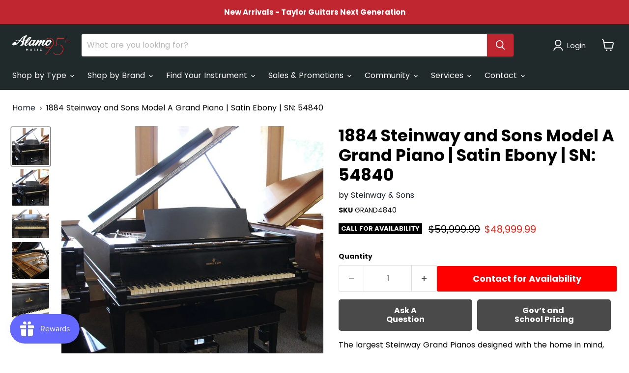

--- FILE ---
content_type: text/html; charset=UTF-8
request_url: https://core.alamomusic.com/forms/channel_form_v2/channel_form_v2.php?form_id=29&sku=GRAND4840
body_size: 430
content:
<!doctype html>
<html lang="en">
<head>
  <meta charset="utf-8" />
  <meta name="viewport" content="width=device-width,initial-scale=1" />
  <title>Contact Form</title>

  <link rel="stylesheet" href="channel_form_v2.css?v=20260122091807">
</head>

<body>
  <div
    class="channel-form-host"
    id="channel_form_host"
    data-form-id="29"
    data-product-title=""
    data-viewmode="main"
  >
    <div class="channel-form" id="channel_form_mount" aria-busy="true">
      <header>
        <h1>Loading…</h1>
        <p>Please wait.</p>
      </header>
      <main>
        <p>Retrieving form definition.</p>
      </main>
      <footer>
        <p>If this takes too long, refresh.</p>
      </footer>
    </div>
  </div>

  <script src="channel_form_v2.js?v=20260122091807"></script>
</body>
</html>


--- FILE ---
content_type: text/html; charset=UTF-8
request_url: https://core.alamomusic.com/forms/channel_form_v2/channel_form_v2.php?form_id=143&sku=GRAND4840
body_size: 432
content:
<!doctype html>
<html lang="en">
<head>
  <meta charset="utf-8" />
  <meta name="viewport" content="width=device-width,initial-scale=1" />
  <title>Contact Form</title>

  <link rel="stylesheet" href="channel_form_v2.css?v=20260122091807">
</head>

<body>
  <div
    class="channel-form-host"
    id="channel_form_host"
    data-form-id="143"
    data-product-title=""
    data-viewmode="main"
  >
    <div class="channel-form" id="channel_form_mount" aria-busy="true">
      <header>
        <h1>Loading…</h1>
        <p>Please wait.</p>
      </header>
      <main>
        <p>Retrieving form definition.</p>
      </main>
      <footer>
        <p>If this takes too long, refresh.</p>
      </footer>
    </div>
  </div>

  <script src="channel_form_v2.js?v=20260122091807"></script>
</body>
</html>


--- FILE ---
content_type: text/javascript; charset=utf-8
request_url: https://www.alamomusic.com/products/1884-steinway-and-sons-model-a-grand-piano-restored-sn-54840.js
body_size: 1223
content:
{"id":8302417281336,"title":"1884 Steinway and Sons Model A Grand Piano | Satin Ebony | SN: 54840","handle":"1884-steinway-and-sons-model-a-grand-piano-restored-sn-54840","description":"\u003cp\u003eThe largest Steinway Grand Pianos designed with the home in mind, the Model L is among the larger sized Steinway 'baby grands'. The Steinway Model L features a scale design that is based very upon the preceding Model O but features improvements in design wit a square tail and double lipped vented cast iron plate. The square tail design provides additional soundboard space at the rear of the instrument when compared to its predecessor providing more resonance and volume.\u003cbr\u003e\n\u003cbr\u003e\nThis instrument has been thoroughly inspected by our service department and maintained to ensure it is sold in optimal playing condition. It includes a 90 day full service warranty with purchase and will be tuned before delivery. Additional service plans are available at the time of purchase.\u003cbr\u003e\n\u003cbr\u003e\nComplete package qualifies for financing and includes a matching bench. Delivery and\/or service fees vary and are based off of location and logistics. For more information on delivery and service fees, please contact Alamo Music Center for a quote. Delivery and service promotions applicable at times. Extended warranty plans are also available. Please note that the online shipping calculator is not applicable.\u003cbr\u003e\n\u003cbr\u003e\nOur large-scale and constant trade-in business ensures you get a fantastic value. You will find world-class brands including Yamaha, Pearl River, Ritmuller, Steinway \u0026amp; Sons, Baldwin, Kawai, Knabe, Samick, and many others!\u003c\/p\u003e\n","published_at":"2024-03-26T11:34:52-05:00","created_at":"2023-05-16T13:34:29-05:00","vendor":"Steinway \u0026 Sons","type":"Grand Pianos","tags":[],"price":4899999,"price_min":4899999,"price_max":4899999,"available":false,"price_varies":false,"compare_at_price":5999999,"compare_at_price_min":5999999,"compare_at_price_max":5999999,"compare_at_price_varies":false,"variants":[{"id":45198791246136,"title":"Default Title","option1":"Default Title","option2":null,"option3":null,"sku":"GRAND4840","requires_shipping":true,"taxable":true,"featured_image":null,"available":false,"name":"1884 Steinway and Sons Model A Grand Piano | Satin Ebony | SN: 54840","public_title":null,"options":["Default Title"],"price":4899999,"weight":0,"compare_at_price":5999999,"inventory_management":"shopify","barcode":"00850045037048","requires_selling_plan":false,"selling_plan_allocations":[]}],"images":["\/\/cdn.shopify.com\/s\/files\/1\/0753\/7573\/9192\/files\/10e57da6-1324-560b-b564-26f0fc9d80ef.jpg?v=1684262075","\/\/cdn.shopify.com\/s\/files\/1\/0753\/7573\/9192\/files\/d378c1e9-121d-5478-949b-9c40daac983b.jpg?v=1684262076","\/\/cdn.shopify.com\/s\/files\/1\/0753\/7573\/9192\/files\/7cee8f35-2e3c-536f-92ea-29e38dae7388.jpg?v=1684262078","\/\/cdn.shopify.com\/s\/files\/1\/0753\/7573\/9192\/files\/094b28b5-0c2c-59d3-aaad-1d0a5e24f265.jpg?v=1684262080","\/\/cdn.shopify.com\/s\/files\/1\/0753\/7573\/9192\/files\/bb8e1dfd-d504-5ea0-8d9b-0bfea96b0f8f.jpg?v=1684262081"],"featured_image":"\/\/cdn.shopify.com\/s\/files\/1\/0753\/7573\/9192\/files\/10e57da6-1324-560b-b564-26f0fc9d80ef.jpg?v=1684262075","options":[{"name":"Title","position":1,"values":["Default Title"]}],"url":"\/products\/1884-steinway-and-sons-model-a-grand-piano-restored-sn-54840","media":[{"alt":"1884 Steinway and Sons Model A Grand Piano | Satin Ebony | SN: 54840-Alamo Music Center","id":33926319341880,"position":1,"preview_image":{"aspect_ratio":1.0,"height":1000,"width":1000,"src":"https:\/\/cdn.shopify.com\/s\/files\/1\/0753\/7573\/9192\/files\/10e57da6-1324-560b-b564-26f0fc9d80ef.jpg?v=1684262075"},"aspect_ratio":1.0,"height":1000,"media_type":"image","src":"https:\/\/cdn.shopify.com\/s\/files\/1\/0753\/7573\/9192\/files\/10e57da6-1324-560b-b564-26f0fc9d80ef.jpg?v=1684262075","width":1000},{"alt":"1884 Steinway and Sons Model A Grand Piano | Satin Ebony | SN: 54840-Alamo Music Center","id":33926319538488,"position":2,"preview_image":{"aspect_ratio":1.0,"height":1000,"width":1000,"src":"https:\/\/cdn.shopify.com\/s\/files\/1\/0753\/7573\/9192\/files\/d378c1e9-121d-5478-949b-9c40daac983b.jpg?v=1684262076"},"aspect_ratio":1.0,"height":1000,"media_type":"image","src":"https:\/\/cdn.shopify.com\/s\/files\/1\/0753\/7573\/9192\/files\/d378c1e9-121d-5478-949b-9c40daac983b.jpg?v=1684262076","width":1000},{"alt":"1884 Steinway and Sons Model A Grand Piano | Satin Ebony | SN: 54840-Alamo Music Center","id":33926319669560,"position":3,"preview_image":{"aspect_ratio":1.292,"height":991,"width":1280,"src":"https:\/\/cdn.shopify.com\/s\/files\/1\/0753\/7573\/9192\/files\/7cee8f35-2e3c-536f-92ea-29e38dae7388.jpg?v=1684262078"},"aspect_ratio":1.292,"height":991,"media_type":"image","src":"https:\/\/cdn.shopify.com\/s\/files\/1\/0753\/7573\/9192\/files\/7cee8f35-2e3c-536f-92ea-29e38dae7388.jpg?v=1684262078","width":1280},{"alt":"1884 Steinway and Sons Model A Grand Piano | Satin Ebony | SN: 54840-Alamo Music Center","id":33926319964472,"position":4,"preview_image":{"aspect_ratio":1.0,"height":1000,"width":1000,"src":"https:\/\/cdn.shopify.com\/s\/files\/1\/0753\/7573\/9192\/files\/094b28b5-0c2c-59d3-aaad-1d0a5e24f265.jpg?v=1684262080"},"aspect_ratio":1.0,"height":1000,"media_type":"image","src":"https:\/\/cdn.shopify.com\/s\/files\/1\/0753\/7573\/9192\/files\/094b28b5-0c2c-59d3-aaad-1d0a5e24f265.jpg?v=1684262080","width":1000},{"alt":"1884 Steinway and Sons Model A Grand Piano | Satin Ebony | SN: 54840-Alamo Music Center","id":33926320095544,"position":5,"preview_image":{"aspect_ratio":1.0,"height":1000,"width":1000,"src":"https:\/\/cdn.shopify.com\/s\/files\/1\/0753\/7573\/9192\/files\/bb8e1dfd-d504-5ea0-8d9b-0bfea96b0f8f.jpg?v=1684262081"},"aspect_ratio":1.0,"height":1000,"media_type":"image","src":"https:\/\/cdn.shopify.com\/s\/files\/1\/0753\/7573\/9192\/files\/bb8e1dfd-d504-5ea0-8d9b-0bfea96b0f8f.jpg?v=1684262081","width":1000}],"requires_selling_plan":false,"selling_plan_groups":[]}

--- FILE ---
content_type: text/javascript; charset=utf-8
request_url: https://www.alamomusic.com/products/1884-steinway-and-sons-model-a-grand-piano-restored-sn-54840.js
body_size: 1119
content:
{"id":8302417281336,"title":"1884 Steinway and Sons Model A Grand Piano | Satin Ebony | SN: 54840","handle":"1884-steinway-and-sons-model-a-grand-piano-restored-sn-54840","description":"\u003cp\u003eThe largest Steinway Grand Pianos designed with the home in mind, the Model L is among the larger sized Steinway 'baby grands'. The Steinway Model L features a scale design that is based very upon the preceding Model O but features improvements in design wit a square tail and double lipped vented cast iron plate. The square tail design provides additional soundboard space at the rear of the instrument when compared to its predecessor providing more resonance and volume.\u003cbr\u003e\n\u003cbr\u003e\nThis instrument has been thoroughly inspected by our service department and maintained to ensure it is sold in optimal playing condition. It includes a 90 day full service warranty with purchase and will be tuned before delivery. Additional service plans are available at the time of purchase.\u003cbr\u003e\n\u003cbr\u003e\nComplete package qualifies for financing and includes a matching bench. Delivery and\/or service fees vary and are based off of location and logistics. For more information on delivery and service fees, please contact Alamo Music Center for a quote. Delivery and service promotions applicable at times. Extended warranty plans are also available. Please note that the online shipping calculator is not applicable.\u003cbr\u003e\n\u003cbr\u003e\nOur large-scale and constant trade-in business ensures you get a fantastic value. You will find world-class brands including Yamaha, Pearl River, Ritmuller, Steinway \u0026amp; Sons, Baldwin, Kawai, Knabe, Samick, and many others!\u003c\/p\u003e\n","published_at":"2024-03-26T11:34:52-05:00","created_at":"2023-05-16T13:34:29-05:00","vendor":"Steinway \u0026 Sons","type":"Grand Pianos","tags":[],"price":4899999,"price_min":4899999,"price_max":4899999,"available":false,"price_varies":false,"compare_at_price":5999999,"compare_at_price_min":5999999,"compare_at_price_max":5999999,"compare_at_price_varies":false,"variants":[{"id":45198791246136,"title":"Default Title","option1":"Default Title","option2":null,"option3":null,"sku":"GRAND4840","requires_shipping":true,"taxable":true,"featured_image":null,"available":false,"name":"1884 Steinway and Sons Model A Grand Piano | Satin Ebony | SN: 54840","public_title":null,"options":["Default Title"],"price":4899999,"weight":0,"compare_at_price":5999999,"inventory_management":"shopify","barcode":"00850045037048","requires_selling_plan":false,"selling_plan_allocations":[]}],"images":["\/\/cdn.shopify.com\/s\/files\/1\/0753\/7573\/9192\/files\/10e57da6-1324-560b-b564-26f0fc9d80ef.jpg?v=1684262075","\/\/cdn.shopify.com\/s\/files\/1\/0753\/7573\/9192\/files\/d378c1e9-121d-5478-949b-9c40daac983b.jpg?v=1684262076","\/\/cdn.shopify.com\/s\/files\/1\/0753\/7573\/9192\/files\/7cee8f35-2e3c-536f-92ea-29e38dae7388.jpg?v=1684262078","\/\/cdn.shopify.com\/s\/files\/1\/0753\/7573\/9192\/files\/094b28b5-0c2c-59d3-aaad-1d0a5e24f265.jpg?v=1684262080","\/\/cdn.shopify.com\/s\/files\/1\/0753\/7573\/9192\/files\/bb8e1dfd-d504-5ea0-8d9b-0bfea96b0f8f.jpg?v=1684262081"],"featured_image":"\/\/cdn.shopify.com\/s\/files\/1\/0753\/7573\/9192\/files\/10e57da6-1324-560b-b564-26f0fc9d80ef.jpg?v=1684262075","options":[{"name":"Title","position":1,"values":["Default Title"]}],"url":"\/products\/1884-steinway-and-sons-model-a-grand-piano-restored-sn-54840","media":[{"alt":"1884 Steinway and Sons Model A Grand Piano | Satin Ebony | SN: 54840-Alamo Music Center","id":33926319341880,"position":1,"preview_image":{"aspect_ratio":1.0,"height":1000,"width":1000,"src":"https:\/\/cdn.shopify.com\/s\/files\/1\/0753\/7573\/9192\/files\/10e57da6-1324-560b-b564-26f0fc9d80ef.jpg?v=1684262075"},"aspect_ratio":1.0,"height":1000,"media_type":"image","src":"https:\/\/cdn.shopify.com\/s\/files\/1\/0753\/7573\/9192\/files\/10e57da6-1324-560b-b564-26f0fc9d80ef.jpg?v=1684262075","width":1000},{"alt":"1884 Steinway and Sons Model A Grand Piano | Satin Ebony | SN: 54840-Alamo Music Center","id":33926319538488,"position":2,"preview_image":{"aspect_ratio":1.0,"height":1000,"width":1000,"src":"https:\/\/cdn.shopify.com\/s\/files\/1\/0753\/7573\/9192\/files\/d378c1e9-121d-5478-949b-9c40daac983b.jpg?v=1684262076"},"aspect_ratio":1.0,"height":1000,"media_type":"image","src":"https:\/\/cdn.shopify.com\/s\/files\/1\/0753\/7573\/9192\/files\/d378c1e9-121d-5478-949b-9c40daac983b.jpg?v=1684262076","width":1000},{"alt":"1884 Steinway and Sons Model A Grand Piano | Satin Ebony | SN: 54840-Alamo Music Center","id":33926319669560,"position":3,"preview_image":{"aspect_ratio":1.292,"height":991,"width":1280,"src":"https:\/\/cdn.shopify.com\/s\/files\/1\/0753\/7573\/9192\/files\/7cee8f35-2e3c-536f-92ea-29e38dae7388.jpg?v=1684262078"},"aspect_ratio":1.292,"height":991,"media_type":"image","src":"https:\/\/cdn.shopify.com\/s\/files\/1\/0753\/7573\/9192\/files\/7cee8f35-2e3c-536f-92ea-29e38dae7388.jpg?v=1684262078","width":1280},{"alt":"1884 Steinway and Sons Model A Grand Piano | Satin Ebony | SN: 54840-Alamo Music Center","id":33926319964472,"position":4,"preview_image":{"aspect_ratio":1.0,"height":1000,"width":1000,"src":"https:\/\/cdn.shopify.com\/s\/files\/1\/0753\/7573\/9192\/files\/094b28b5-0c2c-59d3-aaad-1d0a5e24f265.jpg?v=1684262080"},"aspect_ratio":1.0,"height":1000,"media_type":"image","src":"https:\/\/cdn.shopify.com\/s\/files\/1\/0753\/7573\/9192\/files\/094b28b5-0c2c-59d3-aaad-1d0a5e24f265.jpg?v=1684262080","width":1000},{"alt":"1884 Steinway and Sons Model A Grand Piano | Satin Ebony | SN: 54840-Alamo Music Center","id":33926320095544,"position":5,"preview_image":{"aspect_ratio":1.0,"height":1000,"width":1000,"src":"https:\/\/cdn.shopify.com\/s\/files\/1\/0753\/7573\/9192\/files\/bb8e1dfd-d504-5ea0-8d9b-0bfea96b0f8f.jpg?v=1684262081"},"aspect_ratio":1.0,"height":1000,"media_type":"image","src":"https:\/\/cdn.shopify.com\/s\/files\/1\/0753\/7573\/9192\/files\/bb8e1dfd-d504-5ea0-8d9b-0bfea96b0f8f.jpg?v=1684262081","width":1000}],"requires_selling_plan":false,"selling_plan_groups":[]}